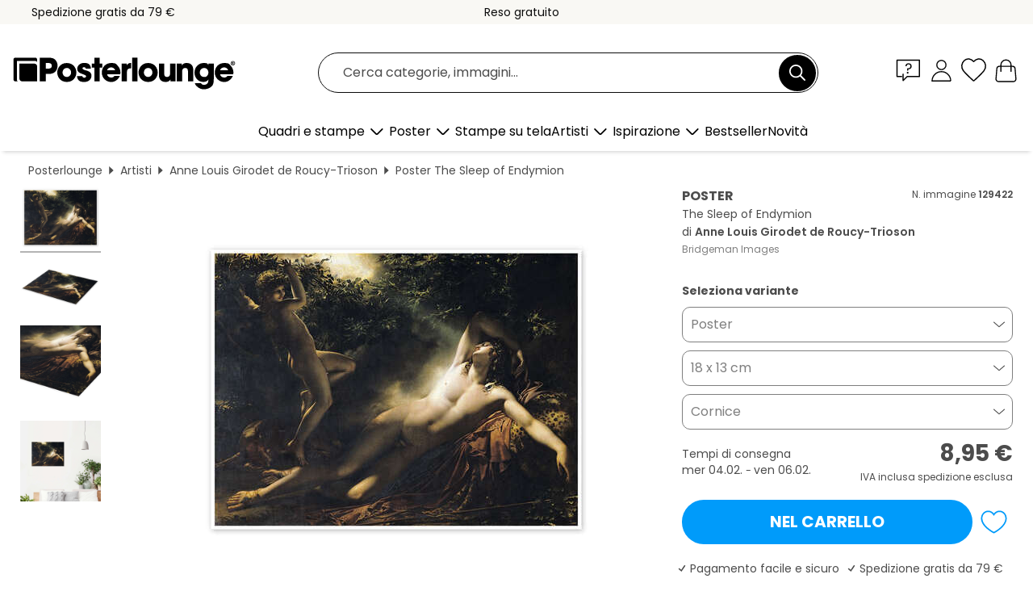

--- FILE ---
content_type: text/html; charset=utf-8
request_url: https://www.posterlounge.it/controller/shop/product/ajax/productarticle.php?i_pid=129422&s_action=images&i_paid=25571&i_paaid=0
body_size: 271
content:
{"id":"productarticle","status":true,"errorCount":0,"errors":[],"results":{"images":[{"url":"https:\/\/media.posterlounge.com\/img\/products\/130000\/129422\/129422_poster_l.jpg","path":"img\/products\/130000\/129422\/129422_poster_l.jpg","title":"The Sleep of Endymion","width":500,"height":375,"sort":1,"thumb":{"url":"https:\/\/media.posterlounge.com\/img\/products\/130000\/129422\/129422_poster.jpg","path":"img\/products\/130000\/129422\/129422_poster.jpg","title":"The Sleep of Endymion","width":270,"height":203,"sort":0},"large":{"url":"https:\/\/media.posterlounge.com\/img\/products\/130000\/129422\/129422_poster_l.jpg","path":"img\/products\/130000\/129422\/129422_poster_l.jpg","title":"The Sleep of Endymion","width":500,"height":375,"sort":0},"zoom":{"url":"https:\/\/media.posterlounge.com\/img\/products\/130000\/129422\/129422_poster.jpg","path":"img\/products\/130000\/129422\/129422_poster.jpg","title":"The Sleep of Endymion","width":2000,"height":1500,"sort":0},"html":"<li class=\"pdv-productZoomThumbnailWrapper\">\n  <a href=\"https:\/\/media.posterlounge.com\/img\/products\/130000\/129422\/129422_poster.jpg\" class=\"pdv-productImage-link\" title=\"The Sleep of Endymion\" target=\"_blank\" data-width=\"2000\" data-height=\"1500\" data-image=\"https:\/\/media.posterlounge.com\/img\/products\/130000\/129422\/129422_poster_l.jpg\" data-zoom-id=\"pdv-productZoomImage\">\n    <img src=\"https:\/\/media.posterlounge.com\/img\/products\/130000\/129422\/129422_poster.jpg\" width=\"270\" height=\"203\" alt=\"The Sleep of Endymion\" title=\"The Sleep of Endymion\" class=\"pdv-productZoomImageThumbnail\" lazyload \/>\n  <\/a>\n<\/li>\n"},{"url":"https:\/\/media.posterlounge.com\/img\/products\/130000\/129422\/129422_poster_pds_l.jpg","path":"img\/products\/130000\/129422\/129422_poster_pds_l.jpg","title":"The Sleep of Endymion","width":500,"height":300,"sort":2,"thumb":{"url":"https:\/\/media.posterlounge.com\/img\/products\/130000\/129422\/129422_poster_pds.jpg","path":"img\/products\/130000\/129422\/129422_poster_pds.jpg","title":"The Sleep of Endymion","width":270,"height":162,"sort":0},"large":{"url":"https:\/\/media.posterlounge.com\/img\/products\/130000\/129422\/129422_poster_pds_l.jpg","path":"img\/products\/130000\/129422\/129422_poster_pds_l.jpg","title":"The Sleep of Endymion","width":500,"height":300,"sort":0},"zoom":{"url":"https:\/\/media.posterlounge.com\/img\/products\/130000\/129422\/129422_poster_pds.jpg","path":"img\/products\/130000\/129422\/129422_poster_pds.jpg","title":"The Sleep of Endymion","width":2000,"height":1200,"sort":0},"html":"<li class=\"pdv-productZoomThumbnailWrapper\">\n  <a href=\"https:\/\/media.posterlounge.com\/img\/products\/130000\/129422\/129422_poster_pds.jpg\" class=\"pdv-productImage-link\" title=\"The Sleep of Endymion\" target=\"_blank\" data-width=\"2000\" data-height=\"1200\" data-image=\"https:\/\/media.posterlounge.com\/img\/products\/130000\/129422\/129422_poster_pds_l.jpg\" data-zoom-id=\"pdv-productZoomImage\">\n    <img src=\"https:\/\/media.posterlounge.com\/img\/products\/130000\/129422\/129422_poster_pds.jpg\" width=\"270\" height=\"162\" alt=\"The Sleep of Endymion\" title=\"The Sleep of Endymion\" class=\"pdv-productZoomImageThumbnail\" lazyload \/>\n  <\/a>\n<\/li>\n"},{"url":"https:\/\/media.posterlounge.com\/img\/products\/130000\/129422\/129422_poster_empCorner_l.jpg","path":"img\/products\/130000\/129422\/129422_poster_empCorner_l.jpg","title":"The Sleep of Endymion","width":500,"height":500,"sort":4,"thumb":{"url":"https:\/\/media.posterlounge.com\/img\/products\/130000\/129422\/129422_poster_empCorner.jpg","path":"img\/products\/130000\/129422\/129422_poster_empCorner.jpg","title":"The Sleep of Endymion","width":270,"height":270,"sort":0},"large":{"url":"https:\/\/media.posterlounge.com\/img\/products\/130000\/129422\/129422_poster_empCorner_l.jpg","path":"img\/products\/130000\/129422\/129422_poster_empCorner_l.jpg","title":"The Sleep of Endymion","width":500,"height":500,"sort":0},"zoom":{"url":"https:\/\/media.posterlounge.com\/img\/products\/130000\/129422\/129422_poster_empCorner.jpg","path":"img\/products\/130000\/129422\/129422_poster_empCorner.jpg","title":"The Sleep of Endymion","width":1000,"height":1000,"sort":0},"html":"<li class=\"pdv-productZoomThumbnailWrapper\">\n  <a href=\"https:\/\/media.posterlounge.com\/img\/products\/130000\/129422\/129422_poster_empCorner.jpg\" class=\"pdv-productImage-link\" title=\"The Sleep of Endymion\" target=\"_blank\" data-width=\"1000\" data-height=\"1000\" data-image=\"https:\/\/media.posterlounge.com\/img\/products\/130000\/129422\/129422_poster_empCorner_l.jpg\" data-zoom-id=\"pdv-productZoomImage\">\n    <img src=\"https:\/\/media.posterlounge.com\/img\/products\/130000\/129422\/129422_poster_empCorner.jpg\" width=\"270\" height=\"270\" alt=\"The Sleep of Endymion\" title=\"The Sleep of Endymion\" class=\"pdv-productZoomImageThumbnail\" lazyload \/>\n  <\/a>\n<\/li>\n"},{"url":"https:\/\/media.posterlounge.com\/img\/products\/130000\/129422\/129422_poster_room_bedroom_l.jpg","path":"img\/products\/130000\/129422\/129422_poster_room_bedroom_l.jpg","title":"The Sleep of Endymion","width":500,"height":500,"sort":5,"thumb":{"url":"https:\/\/media.posterlounge.com\/img\/products\/130000\/129422\/129422_poster_room_bedroom.jpg","path":"img\/products\/130000\/129422\/129422_poster_room_bedroom.jpg","title":"The Sleep of Endymion","width":270,"height":270,"sort":0},"large":{"url":"https:\/\/media.posterlounge.com\/img\/products\/130000\/129422\/129422_poster_room_bedroom_l.jpg","path":"img\/products\/130000\/129422\/129422_poster_room_bedroom_l.jpg","title":"The Sleep of Endymion","width":500,"height":500,"sort":0},"zoom":{"url":"https:\/\/media.posterlounge.com\/img\/products\/130000\/129422\/129422_poster_room_bedroom.jpg","path":"img\/products\/130000\/129422\/129422_poster_room_bedroom.jpg","title":"The Sleep of Endymion","width":2000,"height":2000,"sort":0},"html":"<li class=\"pdv-productZoomThumbnailWrapper\">\n  <a href=\"https:\/\/media.posterlounge.com\/img\/products\/130000\/129422\/129422_poster_room_bedroom.jpg\" class=\"pdv-productImage-link\" title=\"The Sleep of Endymion\" target=\"_blank\" data-width=\"2000\" data-height=\"2000\" data-image=\"https:\/\/media.posterlounge.com\/img\/products\/130000\/129422\/129422_poster_room_bedroom_l.jpg\" data-zoom-id=\"pdv-productZoomImage\">\n    <img src=\"https:\/\/media.posterlounge.com\/img\/products\/130000\/129422\/129422_poster_room_bedroom.jpg\" width=\"270\" height=\"270\" alt=\"The Sleep of Endymion\" title=\"The Sleep of Endymion\" class=\"pdv-productZoomImageThumbnail\" lazyload \/>\n  <\/a>\n<\/li>\n"}]}}

--- FILE ---
content_type: application/javascript
request_url: https://cdn.posterlounge.com/plugin/shop/modal/i18n/it/js/it.js?v=251125
body_size: -206
content:
if(typeof i18n == "undefined"){i18n = {};}
i18n.customModal =
	{
		"closeButton": "Chiudi"
	}